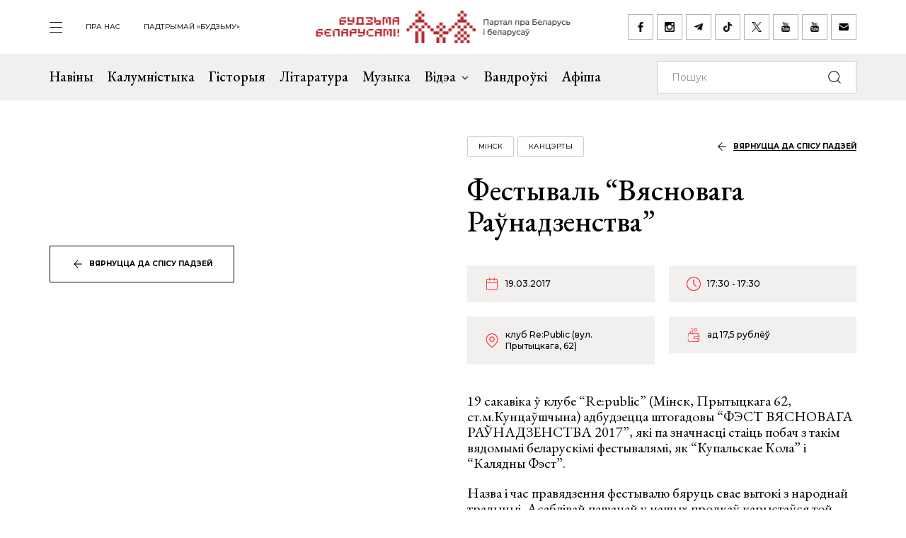

--- FILE ---
content_type: text/html; charset=UTF-8
request_url: https://budzma.org/event/fyestyval-vyasnovaha-rawnadzyenstva
body_size: 7578
content:
<!doctype html>
<head lang="be">
    <meta http-equiv="X-UA-Compatible" content="IE=edge" />
    <meta name="viewport" content="width=device-width, initial-scale=1, maximum-scale=1, user-scalable=no">
    <meta http-equiv="Content-Type" content="text/html; charset=UTF-8" />
    <link rel="shortcut icon" type="image/x-icon" href="/favicon.png" />
    <title>Будзьма беларусамі! » Фестываль &#8220;Вясновага Раўнадзенства&#8221;</title>

    <link rel="alternate" type="application/rss+xml" title="RSS" href="/feed/" />

            <link rel="canonical" href="https://budzma.org/event/fyestyval-vyasnovaha-rawnadzyenstva" />

    
    <link rel="preconnect" href="https://fonts.googleapis.com">
    <link rel="preconnect" href="https://fonts.gstatic.com" crossorigin>
    <link href="https://fonts.googleapis.com/css2?family=EB+Garamond:ital,wght@0,400;0,500;0,700;1,400;1,500;1,700&family=Montserrat:ital,wght@0,400;0,500;0,700;1,400;1,500;1,700&display=swap" rel="stylesheet">

                                
                                            


    <meta http-equiv="Content-Type" content="text/html; charset=UTF-8" />
<meta name="robots" content="index, follow" />
<meta name="keywords" content="-" />
<meta name="description" content="-" />
<link href="/bitrix/cache/css/s1/ibwm/template_cfe48e3731d7be2b4bda8dfd90dcfd5f/template_cfe48e3731d7be2b4bda8dfd90dcfd5f_v1.css?1767986210206782" type="text/css"  data-template-style="true" rel="stylesheet" />
<script  src="/bitrix/cache/js/s1/ibwm/template_3d8780d79f7907fcd59cdeb6794e1724/template_3d8780d79f7907fcd59cdeb6794e1724_v1.js?1767986210403906"></script>

    <script type="text/javascript" src="https://platform-api.sharethis.com/js/sharethis.js#property=676f7998ad6fa80019a0939d&product=inline-share-buttons&source=platform" async="async"></script>

    <!-- Google tag (gtag.js) -->
<script async src="https://www.googletagmanager.com/gtag/js?id=G-8N1P40VZWS"></script>
<script>
  window.dataLayer = window.dataLayer || [];
  function gtag(){dataLayer.push(arguments);}
  gtag('js', new Date());

  gtag('config', 'G-8N1P40VZWS');
  gtag('config', 'UA-7161554-1');
</script>    
</head>

<body>
    <div id="panel"></div>

    <div class="main-menu-dropdown">
        <div class="close">
            <div class="container">
                <a class="icon i-close" href="#">закрыць</a>
            </div>
        </div>
        <div class="container">
            <nav class="row">
                
			<div class="col-xs-12 col-md-2">
	    <ul>
	    		        	<li><a  href="/category/news">Навіны</a></li>
	        	        	<li><a  href="/category/column">Калумністыка</a></li>
	        	        	<li><a  href="/category/history">Гісторыя</a></li>
	        	        	<li><a  href="/category/gistoryya-za-5-khvilin">Гісторыя за 5 хвілін</a></li>
	        	        	<li><a  href="/category/literature">Літаратура</a></li>
	        	        	<li><a  href="/category/muzyka">Музыка</a></li>
	        	    </ul>
	</div>
		<div class="col-xs-12 col-md-2">
	    <ul>
	    		        	<li><a  href="/category/movies">Кіно</a></li>
	        	        	<li><a  href="/events/">Афіша</a></li>
	        	        	<li><a  href="/category/art/">Мастацтва</a></li>
	        	        	<li><a  href="/category/teatr">Тэатр</a></li>
	        	        	<li><a  href="/category/vandruem-razam">Вандроўкі</a></li>
	        	        	<li><a  href="/category/tryzub-i-pagonya">Трызуб і Пагоня</a></li>
	        	    </ul>
	</div>
		<div class="col-xs-12 col-md-2">
	    <ul>
	    		        	<li><a  href="/category/sarmat">Сармат</a></li>
	        	        	<li><a  href="/category/razumnyaty">Разумняты</a></li>
	        	        	<li><a  href="/category/mova">Беларуская мова</a></li>
	        	        	<li><a  href="/category/gatuem-z-budzma">Гатуем з «Будзьма!»</a></li>
	        	        	<li><a  href="/category/fun">Забавы</a></li>
	        	        	<li><a  href="/category/socium">Грамадства</a></li>
	        	    </ul>
	</div>
		<div class="col-xs-12 col-md-2">
	    <ul>
	    		        	<li><a  href="/category/education">Адукацыя</a></li>
	        	        	<li><a  href="/category/psikhalogiya-i-samarazvitstsye">Псіхалогія і самаразвіццё</a></li>
	        	        	<li><a  href="/category/ekalogiya">Экалогія</a></li>
	        	        	<li><a  href="/news/pashto-ki-ad-budzma.html">Паштоўкі ад «Будзьма!»</a></li>
	        	    </ul>
	</div>
	                
<div class="col-xs-12 col-md-2">
    <ul class="extra">
    					                                            <li><a target="_blank" href="https://ko-fi.com/budzma" class="icon i-support ">Падтрымай «Будзьму»</a></li>
        				                        <li><a  href="/about/" class=" ">Што такое «Будзьма беларусамі!»</a></li>
        				                        <li><a  href="/persons/" class=" ">Асобы кампаніі</a></li>
        				                        <li><a  href="/news/use-praekty-budzma.html" class=" ">Усе праекты «Будзьма!»</a></li>
        				                        <li><a  href="/sitemap/" class=" ">карта сайта</a></li>
            </ul>
</div>
                <div class="col-xs-12 col-md-2">
                    <div class="social-navbar">
                      
			    <a href="https://www.facebook.com/budzmabelarusami" target="_blank" class="icon i-facebook ">facebook</a></li>
    		    <a href="https://www.instagram.com/budzma" target="_blank" class="icon i-instagram ">instagram</a></li>
    		    <a href="https://t.me/budzmaorg" target="_blank" class="icon i-telegram ">telegram</a></li>
    		    <a href="https://www.tiktok.com/@budzma_razam" target="_blank" class="icon i-tiktok ">tiktok</a></li>
    		    <a href="https://x.com/budzma" target="_blank" class="icon i-xcom ">X (twitter)</a></li>
    		    <a href="https://www.youtube.com/user/thebudzma/videos" target="_blank" class="icon i-youtube ">youtube</a></li>
    		    <a href="https://www.youtube.com/@BudzmaDzieciam" target="_blank" class="icon i-youtube ">youtube дзецям</a></li>
    		    <a href="mailto:razam@budzma.org" target="_blank" class="icon i-email ">razam@budzma.org</a></li>
                        </div>
                </div>
                <div class="col-xs-12 hidden-md hidden-lg">
                    <a href="/">
                        <img class="dropdown-logo" src="/bitrix/templates/ibwm/new/media/dropdown-logo.png">
                    </a>
                </div>
            </nav>
        </div>
    </div>

    
    <div class="brand-menu">
        <div class="container">
            <ul>
                <li>
                    <a id="show-main-menu" class="navbar-toggle collapsed custom" href="#">
                        <span class="icon-bar top-bar"></span>
                        <span class="icon-bar middle-bar"></span>
                        <span class="icon-bar bottom-bar"></span>
                    </a>
                </li>
                
			
		<li class="hidden-xs hidden-sm"><a  class=" " href="/about/">пра нас</a></li>
    		
					<li class="hidden-xs hidden-sm"><a target="_blank" class=" " href="https://ko-fi.com/budzma">Падтрымай «Будзьму»</a></li>
                </ul>
            <a class="brand-logo" href="/" title="Партал пра Беларусь і беларусаў"></a>
            <div class="social-network hidden-xs hidden-sm">
                <a href="https://www.facebook.com/budzmabelarusami" target="_blank" class="icon i-facebook "></a>
<a href="https://www.instagram.com/budzma" target="_blank" class="icon i-instagram "></a>
<a href="https://t.me/budzmaorg" target="_blank" class="icon i-telegram "></a>
<a href="https://www.tiktok.com/@budzma_razam" target="_blank" class="icon i-tiktok "></a>
<a href="https://x.com/budzma" target="_blank" class="icon i-xcom "></a>
<a href="https://www.youtube.com/user/thebudzma/videos" target="_blank" class="icon i-youtube "></a>
<a href="https://www.youtube.com/@BudzmaDzieciam" target="_blank" class="icon i-youtube "></a>
<a href="mailto:razam@budzma.org" target="_blank" class="icon i-email "></a>            </div>
            <a href="#" class="icon i-search mobile-search hidden-md hidden-lg"></a>
        </div>
    </div>
    
    <div class="main-menu">
        <nav class="navbar navbar-default">
            <div class="container">

				<ul class="nav navbar-nav hidden-xs hidden-sm">
				    				        				            
				            
				            				                <li>
				                    <a class=" " href="/category/news">
				                        Навіны				                    </a>
				                </li>
				            				        				            
				            
				            				                <li>
				                    <a class=" " href="/category/column">
				                        Калумністыка				                    </a>
				                </li>
				            				        				            
				            
				            				                <li>
				                    <a class=" " href="/category/history">
				                        Гісторыя				                    </a>
				                </li>
				            				        				            
				            
				            				                <li>
				                    <a class=" " href="/category/literature">
				                        Літаратура				                    </a>
				                </li>
				            				        				            
				            
				            				                <li>
				                    <a class=" " href="/category/muzyka">
				                        Музыка				                    </a>
				                </li>
				            				        				            
				            															
				            				                <li class="dropdown">
				                    <a href="#" class="dropdown-toggle  " data-toggle="dropdown" role="button" aria-haspopup="true" aria-expanded="false">Відэа <span class="caret"></span></a>
				                    					                    <ul class="dropdown-menu">
					                    												<li>
												<img class="dropdown-thumb" src="/upload/iblock/88a/gmn0rpr7pwwt1v7ac533qo214x9g6qre.png">
												<a href="/category/video/tryzub-i-pagonya">Трызуб і Пагоня</a>
											</li>
																						<li>
												<img class="dropdown-thumb" src="/upload/iblock/939/zjxfo4ydovg3b1xtqsnlx8zjb0oa1r64.jpg">
												<a href="/category/video/khrus-i-papalam">Хрусь і папалам</a>
											</li>
																						<li>
												<img class="dropdown-thumb" src="/upload/iblock/9e9/oovs4s4as2n03z5atg9yh8bknxulw4zx.jpg">
												<a href="/category/video/smalenne-vepruka">«Смаленне Вепрука»</a>
											</li>
																						<li>
												<img class="dropdown-thumb" src="/upload/iblock/1b8/2g0z7uyl4bw3ncm2brw2tcl2vypyvtu3.png">
												<a href="/category/video/sarmat">Сармат</a>
											</li>
																						<li>
												<img class="dropdown-thumb" src="/upload/iblock/77a/j87ayhgkp62bd2o3581lmov8xqct0erx.png">
												<a href="/category/video/razumnyaty">Разумняты</a>
											</li>
																						<li>
												<img class="dropdown-thumb" src="/upload/iblock/9e6/3p3445vwzadfbtie8gtsoh4w1uzetdju.jpg">
												<a href="/category/video/slovy-macniej">«Словы мацней»</a>
											</li>
																						<li>
												<img class="dropdown-thumb" src="/upload/iblock/b12/dr04tikcfmh3csw4acvwgpo5t7ouokpa.png">
												<a href="/category/video/gistoryya-za-5-khvilin">Гісторыя за 5 хвілін</a>
											</li>
																						<li>
												<img class="dropdown-thumb" src="/upload/iblock/68f/98m3z84lfw2zjlzbjzbtaijyowgqc3g1.png">
												<a href="/category/video/gatuem-z-budzma">Гатуем з «Будзьма!»</a>
											</li>
																                    </ul>
				                    				                </li>
				            				        				            
				            
				            				                <li>
				                    <a class="/category/smalenne-vepruka|/ " href="/category/vandruem-razam">
				                        Вандроўкі				                    </a>
				                </li>
				            				        				            
				            
				            				                <li>
				                    <a class=" " href="/events/">
				                        Афіша				                    </a>
				                </li>
				            				        				    				</ul>

                <form class="navbar-form navbar-right" action="/search/index.php" autocomplete="off">
                    <div class="form-group">
                        <input type="text" class="form-control" name="q" value="" placeholder="Пошук">
                        <button type="submit" class="btn-search"></button>
                    </div>
                </form>

            </div><!-- /.container-fluid -->
        </nav>
    </div>


    <div class="event-page">        
        <div class="container">
            <div class="row row-flex">
                <div class="col-xs-12 col-md-6">
                    <div class="event-image">
                        <span class="back-link hidden-md hidden-lg"><a href="/events/">вярнуцца да спісу падзей</a></span>
                                                <img src="">
                        <a href="/events/" class="btn btn-default hidden-sm hidden-xs icon-btn-style">вярнуцца да спісу падзей</a>
                    </div>
                </div>
                <div class="col-xs-12 col-md-6">
                    <div class="detail-text event-detail">
                        <div class="info event-tag gray">
                                                                                                                                            
                                                                                                                                                                                                                                                                                                                                                                                                                                                
                                                                                                                                                                                        <span class="tag"><a href="/events/category/region/minsk">Мінск</a></span>
                                                            
                                                                                                                            <span class="tag"><a href="/events/category/all_padziei/kancerty_padziei">Канцэрты</a></span>
                                                                                                                                                    <span class="back-link hidden-sm hidden-xs"><a href="/events/">вярнуцца да спісу падзей</a></span>
                        </div>
                        <h1>Фестываль &#8220;Вясновага Раўнадзенства&#8221;</h1>

                        <div class="event-param">
                                                                                    
                                                                                                                                                                                                                                                            <span class="date">19.03.2017</span>
                            <span class="time">17:30 - 17:30</span>
                            
                                                                                                                        
                                                        <span class="location">клуб Re:Public (вул. Прытыцкага, 62)</span>
                            <span class="cost">ад 17,5 рублёў </span>
                        </div>

                                                <div class="m_-997134780880091221gmail-group_info_row m_-997134780880091221gmail-info" title="Апісаньне">
<div class="m_-997134780880091221gmail-">19 сакавіка ў клубе &#8220;Re:public&#8221; (Мінск, Прытыцкага 62, ст.м.Кунцаўшчына) адбудзецца штогадовы “ФЭСТ ВЯСНОВАГА РАЎНАДЗЕНСТВА 2017”, які па значнасці стаіць побач з такім вядомымі беларускімі фестывалямі, як &#8220;Купальскае Кола&#8221; і &#8220;Калядны Фэст&#8221;.</p>
<p>Назва і час правядзення фестывалю бяруць свае вытокі з народнай традыцыі. Асаблівай пашанай у нашых продкаў карыстаўся той момант руху сонца, калі дзень раўняўся з ноччу і з гэтага часу пачынаў павялічвацца, святло пачынала перамагаць цемру, калі надыходзіў доўгачаканы перыяд пацяплення і абуджэння прыроды. Менавіта да дня вясновага раўнадзенства прымяркоўвалі пачатак новага года.</p>
<p>У гэтым годзе арганізатары вырашылі прысвяціць музычнае свята прэзентацыям новых альбомаў айчынных гуртоў:<br />
ZNICH;<br />
FOLCORE;<br />
АДАРВІРОГ.</p>
<p>Квіткі папярэдне можна набыць у любой касе <a href="https://vk.com/away.php?to=http%3A%2F%2FKVITKI.BY" target="_blank" data-saferedirecturl="https://www.google.com/url?hl=ru&amp;q=https://vk.com/away.php?to%3Dhttp%253A%252F%252FKVITKI.BY&amp;source=gmail&amp;ust=1487318141317000&amp;usg=AFQjCNH2KHwjwq42qOMmwz_VWusSAnPgFQ">KVITKI.BY</a>:</p>
<p>20 &#8211; танцпляц;<br />
25 &#8211; месца за столікам.<br />
Або праз інтэрнэт:<br />
<a href="https://vk.com/away.php?to=https%3A%2F%2Fwww.kvitki.by%2Fby%2Fevent%2F39169" target="_blank" data-saferedirecturl="https://www.google.com/url?hl=ru&amp;q=https://vk.com/away.php?to%3Dhttps%253A%252F%252Fwww.kvitki.by%252Fby%252Fevent%252F39169&amp;source=gmail&amp;ust=1487318141317000&amp;usg=AFQjCNFyCOQjvAG4vWKd3ud0sTT9XQfD0Q">https://www.kvitki.by/by/<wbr></wbr>event/39169</a></p>
<p>Квіткі без камісіі:<br />
● <a class="m_-997134780880091221gmail-mem_link" href="https://vk.com/stuffrockshop" target="_blank" data-saferedirecturl="https://www.google.com/url?hl=ru&amp;q=https://vk.com/stuffrockshop&amp;source=gmail&amp;ust=1487318141317000&amp;usg=AFQjCNFx7_uZfg3nJlIVAeV2OqCJpy69CA">Рок-крама STUFF</a>.<br />
ГЦ &#8220;МАСКОЎСКА-ВЕНСКІ&#8221;<br />
паверх 3, павільён 363<br />
пр.Незалежнасці &#8217;58<br />
Кошт:<br />
17,5 &#8211; танцпляц;<br />
22,5 &#8211; месца за столікам.</p>
<p>● <a class="m_-997134780880091221gmail-mem_link" href="https://vk.com/begunokminsk" target="_blank" data-saferedirecturl="https://www.google.com/url?hl=ru&amp;q=https://vk.com/begunokminsk&amp;source=gmail&amp;ust=1487318141318000&amp;usg=AFQjCNEfa2sStOIcKL5C-LEpVSv38pdH1Q">Сэрвіс бясплатнай дастаўкі фірмовых квіткоў &#8220;Бегунок&#8221;</a>.<br />
<a href="tel:+375%2029%20379-47-42" target="_blank">+375 29 3794742</a><br />
09:00-22:00 без выходных.<br />
Кошт:<br />
17,5 &#8211; танцпляц;<br />
22,5 &#8211; месца за столікам.</p>
<p>Тэлефон для даведак: <a href="tel:+375%2029%20141-94-97" target="_blank">+37529-141-94-97</a>.</div>
</div>
<div class="m_-997134780880091221gmail-group_info_row m_-997134780880091221gmail-address" title="Месца">Падрабязнасці: <a href="https://vk.com/raunadzenstva" target="_blank" data-saferedirecturl="https://www.google.com/url?hl=ru&amp;q=https://vk.com/raunadzenstva&amp;source=gmail&amp;ust=1487318141318000&amp;usg=AFQjCNEJMG0NIh8XRHRXrK0mB-Mb-boPUQ">https://vk.com/<wbr></wbr>raunadzenstva</a></div>

                        <div class="btn-group">
                                                                                        <a href="https://www.google.com/calendar/event?action=TEMPLATE&text=Фестываль &#8220;Вясновага Раўнадзенства&#8221;&dates=20170319T173000/20170319T173000&details=клуб Re:Public&location=вул. Прытыцкага, 62&trp=false&sprop=http%3A%2F%2Fbudzma.org&sprop=name:%D0%91%D1%83%D0%B4%D0%B7%D1%8C%D0%BC%D0%B0%20%D1%80%D0%B0%D0%B7%D0%B0%D0%BC!" target="_blank" title="дадаць у google каляндар" class="btn btn-default icon-appoitment icon-btn-style">дадаць у google каляндар</a>
                                                    </div>
                        <br>
                        <div class="social-network">
                            <div class="sharethis-inline-share-buttons"></div>
                        </div>
                    </div>
                </div>
            </div>
        </div>
    </div>

    <div class="events slider inner">
        <div class="container">
            <div class="row">
                <div class="col-xs-12">                    
                    <div class="border gray">
                        <h1>Вам можа быць цікава</h1>
                        <button class="icon i-box-right hidden-md hidden-lg"></button>
                        <button class="icon i-box-left hidden-md hidden-lg"></button>
                    </div>
                </div>
            </div>
            <div class="swiper-container">                
                <div class="row swiper-wrapper list">
                                                        <div class="col-xs-12 col-md-3 swiper-slide">
                        <div class="preview" id="bx_3218110189_76086">
                            <div class="img-frame">
                                <div class="fr">
                                                                                                                                                                                        <img src="/upload/resize_cache/iblock/895/390_390_2/p1d6ddpgcg0ns0ee1imi5w5vubtp838e.jpg">
                                </div>
                            </div>
                            <div class="text">
                                <h4><a href="/event/gutsalavym-u-poznani">Сустрэча з Яўгенам Гуцалавым у Познані</a></h4>
                                <div class="event-param">
                                                                                                            
                                                                                                                                                                                                                                                                                <span class="date">18.01.2026 (18:00 - 19:00)</span>
                                    
                                                                                                                                                        
                                    
                                    <span class="location">Pakoj 202 (Nowowiejskiego 46)</span>
                                </div>
                                <div class="info gray">
                                                                                                                                                                                    
                                                                                                                                                                                                                                                                                                                                                                                                        
                                                                                                                                                                                                                                        <span class="tag"><a href="/events/category/region/poznan">Познань</a></span>
                                                                            
                                                                                                                                                            <span class="tag"><a href="/events/category/all_padziei/other_padziei">Іншае</a></span>
                                                                                                                                                                                        </div>
                            </div>
                        </div>
                    </div>
                                                        <div class="col-xs-12 col-md-3 swiper-slide">
                        <div class="preview" id="bx_3218110189_76168">
                            <div class="img-frame">
                                <div class="fr">
                                                                                                                                                                                        <img src="/upload/resize_cache/iblock/07c/390_390_2/cj0cfbo9k2k3uxz2stinh9ia4voue2xb.jpg">
                                </div>
                            </div>
                            <div class="text">
                                <h4><a href="/event/tsimafeevay-akharevicham-u-gratsy">Творчыя сустрэчы з Юліяй Цімафеевай і Альгердам Бахарэвічам у Грацы</a></h4>
                                <div class="event-param">
                                                                                                            
                                                                                                                                                                                                                                                                                <span class="date">19.01.2026 19:00 - 20.01.2026 21:00</span>
                                    
                                                                                                                                                        
                                    
                                    <span class="location">Literaturhaus Graz (Elisabethstraße 30)</span>
                                </div>
                                <div class="info gray">
                                                                                                                                                                                    
                                                                                                                                                                                                                                                                                                                                                                                                                                                                                                                                                                        
                                                                                                                                                                                                                                                                                                            
                                                                                                                                                            <span class="tag"><a href="/events/category/all_padziei/vystavy_padziei">Выставы</a></span>
                                                                                                                                                                <span class="tag"><a href="/events/category/all_padziei/litaratura_padziei">Літаратура</a></span>
                                                                                                                                                                <span class="tag"><a href="/events/category/all_padziei/other_padziei">Іншае</a></span>
                                                                                                            </div>
                            </div>
                        </div>
                    </div>
                                                        <div class="col-xs-12 col-md-3 swiper-slide">
                        <div class="preview" id="bx_3218110189_76147">
                            <div class="img-frame">
                                <div class="fr">
                                                                                                                                                                                        <img src="/upload/resize_cache/iblock/31e/390_390_2/p85oz0dp3cofaptmrw2rtqrvod7n75nm.jpg">
                                </div>
                            </div>
                            <div class="text">
                                <h4><a href="/event/botanic-project-u-varshave1">&quot;Botanic project&quot; у Варшаве</a></h4>
                                <div class="event-param">
                                                                                                            
                                                                                                                                                                                                                                                                                <span class="date">07.02.2026 (19:00 - 21:00)</span>
                                    
                                                                                                                                                        
                                    
                                    <span class="location">VooDoo Club (Aleja Prymasa Tysiąclecia 48A)</span>
                                </div>
                                <div class="info gray">
                                                                                                                                                                                    
                                                                                                                                                                                                                                                                                                                                                                                                        
                                                                                                                                                                                                                                        <span class="tag"><a href="/events/category/region/varshava">Варшава</a></span>
                                                                            
                                                                                                                                                            <span class="tag"><a href="/events/category/all_padziei/kancerty_padziei">Канцэрты</a></span>
                                                                                                                                                                                        </div>
                            </div>
                        </div>
                    </div>
                                                        <div class="col-xs-12 col-md-3 swiper-slide">
                        <div class="preview" id="bx_3218110189_76053">
                            <div class="img-frame">
                                <div class="fr">
                                                                                                                                                                                        <img src="/upload/resize_cache/iblock/3a6/390_390_2/vl2h6m2chz8qdyn1fpw01ilccj35mceq.jpg">
                                </div>
                            </div>
                            <div class="text">
                                <h4><a href="/event/do-gushavym-u-mayami">Каляды з Сержуком Доўгушавым у Маямі</a></h4>
                                <div class="event-param">
                                                                                                            
                                                                                                                                                                                                                                                                                <span class="date">18.02.2026 (16:00 - 18:00)</span>
                                    
                                                                                                                                                        
                                    
                                    <span class="location">4600 Hillcrest Dr (4600 Hillcrest Dr)</span>
                                </div>
                                <div class="info gray">
                                                                                                                                                                                    
                                                                                                                                                                                                                                                                                                                                                                                                        
                                                                                                                                                                                                                                
                                                                                                                                                            <span class="tag"><a href="/events/category/all_padziei/kancerty_padziei">Канцэрты</a></span>
                                                                                                                                                                <span class="tag"><a href="/events/category/all_padziei/spektakli">Спектаклі</a></span>
                                                                                                            </div>
                            </div>
                        </div>
                    </div>
                                </div>
            </div>

        </div>
    </div> <!-- End events -->
    
          
    <div class="last-news">
        <div class="container">
            <div class="row">
                <div class="col-xs-12">
                    <div class="border">
                        <h1 class="icon-edit">Апошняе <br>на Budzma.org</h1>
                        <a href="/category/news">чытаць яшчэ</a>
                    </div>
                </div>
            </div>
            <div class="row row-flex list">
                                            <div class="col-xs-12 col-md-6">
                    <div class="item" id="bx_651765591_76173">
                        <div class="info">
                                                        <span class="date">17.01.2026</span>
                                                        <span class="tag"><a href="/category/asoba">Асоба</a></span>                         </div>
                        <h4><a href="/news/pamyatsi-leanida-lycha.html">Чалавек, які змагаўся за беларускую ідэю. Памяці Леаніда Лыча</a></h4>
                    </div>
                </div>
                                            <div class="col-xs-12 col-md-6">
                    <div class="item" id="bx_651765591_76162">
                        <div class="info">
                                                        <span class="date">16.01.2026</span>
                                                        <span class="tag"><a href="/category/socium">Грамадства</a></span> <span class="tag"><a href="/category/literature">Літаратура</a></span>                         </div>
                        <h4><a href="/news/zbor-zayavak-na-premiyu-bagushevicha-2025.html">Абвешчаны збор заявак на прэмію Багушэвіча</a></h4>
                    </div>
                </div>
                                            <div class="col-xs-12 col-md-6">
                    <div class="item" id="bx_651765591_76161">
                        <div class="info">
                                                        <span class="date">16.01.2026</span>
                                                        <span class="tag"><a href="/category/socium">Грамадства</a></span> <span class="tag"><a href="/category/history">Гісторыя</a></span>                         </div>
                        <h4><a href="/news/savetskae-byaspamyatstva.html">Савецкае бяспамяцтва праглынула Гомель</a></h4>
                    </div>
                </div>
                                            <div class="col-xs-12 col-md-6">
                    <div class="item" id="bx_651765591_76160">
                        <div class="info">
                                                        <span class="date">16.01.2026</span>
                                                                                </div>
                        <h4><a href="/news/kamok-shchastsya.html">Гісторыя пра камок шчасця і дзве чорныя пысы</a></h4>
                    </div>
                </div>
                        </div>

            <div class="row">
                <div class="col-xs-12">
                    <div class="border mobile hidden-md hidden-lg">
                        <a href="/category/news">чытаць яшчэ</a>
                    </div>
                </div>
            </div>
        </div>
    </div>
    
        <div class="footer-nav">
        <div class="back-color"></div>
        <div class="container">
            <div class="row row-flex">                
                
    <div class="col-xs-12 col-md-6 popular">
        <div class="border">
            <h1 class="zap-icon">Папулярнае</h1>
            <a href="/popular/">чытаць яшчэ</a>
        </div>
						        <div class="item" id="bx_1373509569_76123">
	            <div class="info">
                                        <span class="date">14.01.2026</span>
                                        <span class="tag"><a href="/category/prydarozhny-pyl">«Прыдарожны пыл»</a></span> 	            </div>
	            <h4><a href="/news/valera-ruselik-markau.html">﻿Валера Руселік: «Калі ў Новай Беларусі Маркаў трапіць на лаву падсудных і працэс будзе весьціся па-беларуску, то трансьляцыя зь яго паб’е рэкорды праглядальнасьці»</a></h4>
	        </div>
        				        <div class="item" id="bx_1373509569_76100">
	            <div class="info">
                                        <span class="date">13.01.2026</span>
                                        <span class="tag"><a href="/category/socium">Грамадства</a></span> <span class="tag"><a href="/category/muzyka">Музыка</a></span> 	            </div>
	            <h4><a href="/news/abnavili-chorny-spis.html">У Беларусі абнавілі «чорны спіс» музыкаў, чые песні нельга спяваць у караоке. У ім і Lady Gaga, і NaviBand, і прапуцінская Баста. І нават Артур Піражкоў</a></h4>
	        </div>
        				        <div class="item" id="bx_1373509569_76078">
	            <div class="info">
                                        <span class="date">12.01.2026</span>
                                        <span class="tag"><a href="/category/socium">Грамадства</a></span> 	            </div>
	            <h4><a href="/news/alena-lyashkevich-my-stvaraem-novuyu-belarus.html">Алена Ляшкевіч: «Мы ствараем новую Беларусь, якая патрабуе новага календара, і ўжо цяпер прэтэндуем на сімвалічную ўладу»</a></h4>
	        </div>
        				        <div class="item" id="bx_1373509569_76099">
	            <div class="info">
                                        <span class="date">13.01.2026</span>
                                        <span class="tag"><a href="/category/socium">Грамадства</a></span> <span class="tag"><a href="/category/history">Гісторыя</a></span> 	            </div>
	            <h4><a href="/news/aychyna-yak-religiya-chamu-varta-pavuchytstsa-lito-tsa-.html">Айчына як рэлігія. Чаму варта павучыцца ў літоўцаў?</a></h4>
	        </div>
        
        <div class="border mobile hidden-md hidden-lg">
            <a href="/popular/">чытаць яшчэ</a>
        </div>
    </div>
                <div class="col-xs-12 col-md-6 right">
    <h1>Важнае пра нас</h1>
    <div class="num-list">
        <div>
            <span class="num">01</span><h3><a href="/about/">Што такое «Будзьма беларусамі!»</a></h3>
        </div>
        <div>
            <span class="num">02</span><h3><a href="/persons/">Асобы кампаніі</a></h3>
        </div>
        <div>
            <span class="num">03</span><h3><a href="/news/use-praekty-budzma.html">Усе праекты «Будзьма!»</a></h3>
        </div>
    </div>
    <div class="logo"></div>
</div>            </div>
        </div>
    </div> <!-- End footer-nav -->
    
    <div class="footer">
        <div class="container">
            <div class="f-top">
                <div class="row">
                    <div class="col-xs-12 col-md-2">
                        <a class="f-logo" href="/"><img src="/bitrix/templates/ibwm/new/media/f-logo.jpg"></a>
                    </div>
                    
                <div class="col-xs-6 col-md-4 f-menu">
            <div class="row">
                                    <div class="col-xs-12 col-md-6">
                        <ul>
                                                            <li>
                                    <a href="/category/news" >
                                        Навіны                                    </a>
                                </li>
                                                            <li>
                                    <a href="/category/column" >
                                        Калумністыка                                    </a>
                                </li>
                                                            <li>
                                    <a href="/category/history" >
                                        Гісторыя                                    </a>
                                </li>
                                                            <li>
                                    <a href="/category/gistoryya-za-5-khvilin" >
                                        Гісторыя за 5 хвілін                                    </a>
                                </li>
                                                            <li>
                                    <a href="/category/literature" >
                                        Літаратура                                    </a>
                                </li>
                                                            <li>
                                    <a href="/category/muzyka" >
                                        Музыка                                    </a>
                                </li>
                                                    </ul>
                    </div>
                                    <div class="col-xs-12 col-md-6">
                        <ul>
                                                            <li>
                                    <a href="/category/movies" >
                                        Кіно                                    </a>
                                </li>
                                                            <li>
                                    <a href="/events/" >
                                        Афіша                                    </a>
                                </li>
                                                            <li>
                                    <a href="/category/art" >
                                        Мастацтва                                    </a>
                                </li>
                                                            <li>
                                    <a href="/category/teatr" >
                                        Тэатр                                    </a>
                                </li>
                                                            <li>
                                    <a href="/category/vandruem-razam" >
                                        Вандроўкі                                    </a>
                                </li>
                                                            <li>
                                    <a href="/category/tryzub-i-pagonya" >
                                        Трызуб і Пагоня                                    </a>
                                </li>
                                                    </ul>
                    </div>
                            </div>
        </div>
            <div class="col-xs-6 col-md-4 f-menu">
            <div class="row">
                                    <div class="col-xs-12 col-md-6">
                        <ul>
                                                            <li>
                                    <a href="/category/sarmat" >
                                        Сармат                                    </a>
                                </li>
                                                            <li>
                                    <a href="/category/razumnyaty" >
                                        Разумняты                                    </a>
                                </li>
                                                            <li>
                                    <a href="/category/mova" >
                                        Беларуская мова                                    </a>
                                </li>
                                                            <li>
                                    <a href="/category/gatuem-z-budzma" >
                                        Гатуем з «Будзьма!»                                    </a>
                                </li>
                                                            <li>
                                    <a href="/category/fun" >
                                        Забавы                                    </a>
                                </li>
                                                            <li>
                                    <a href="/category/socium" >
                                        Грамадства                                    </a>
                                </li>
                                                    </ul>
                    </div>
                                    <div class="col-xs-12 col-md-6">
                        <ul>
                                                            <li>
                                    <a href="/category/education" >
                                        Адукацыя                                    </a>
                                </li>
                                                            <li>
                                    <a href="/category/psikhalogiya-i-samarazvitstsye" >
                                        Псіхалогія і самаразвіццё                                    </a>
                                </li>
                                                            <li>
                                    <a href="/category/ekalogiya" >
                                        Экалогія                                    </a>
                                </li>
                                                            <li>
                                    <a href="/news/pashto-ki-ad-budzma.html" >
                                        Паштоўкі ад «Будзьма!»                                    </a>
                                </li>
                                                    </ul>
                    </div>
                            </div>
        </div>
                        
<div class="col-xs-12 col-md-2">
    <ul class="extra">
    					                        <li><a  href="/about/" class=" ">Што такое «Будзьма беларусамі!»</a></li>
        				                        <li><a  href="/persons/" class=" ">Асобы кампаніі</a></li>
        				                        <li><a  href="/news/use-praekty-budzma.html" class=" ">Усе праекты «Будзьма!»</a></li>
        				                        <li><a  href="/sitemap/" class=" ">карта сайта</a></li>
            </ul>
</div>
                </div>
            </div>
            <div class="f-bottom">
                <div class="social-navbar">
                      
			    <a href="https://www.facebook.com/budzmabelarusami" target="_blank" class="icon i-facebook ">facebook</a></li>
    		    <a href="https://www.instagram.com/budzma" target="_blank" class="icon i-instagram ">instagram</a></li>
    		    <a href="https://t.me/budzmaorg" target="_blank" class="icon i-telegram ">telegram</a></li>
    		    <a href="https://www.tiktok.com/@budzma_razam" target="_blank" class="icon i-tiktok ">tiktok</a></li>
    		    <a href="https://x.com/budzma" target="_blank" class="icon i-xcom ">X (twitter)</a></li>
    		    <a href="https://www.youtube.com/user/thebudzma/videos" target="_blank" class="icon i-youtube ">youtube</a></li>
    		    <a href="https://www.youtube.com/@BudzmaDzieciam" target="_blank" class="icon i-youtube ">youtube дзецям</a></li>
    		    <a href="mailto:razam@budzma.org" target="_blank" class="icon i-email ">razam@budzma.org</a></li>
                          <a href="https://ko-fi.com/budzma" target="_blank" class="icon i-support pull-right ">Падтрымай «Будзьму»</a>                </div>
                <div class="copyright">© 2008-2025, Budzma.org</div>
            </div>
        </div>
    </div>
</body>

</html>